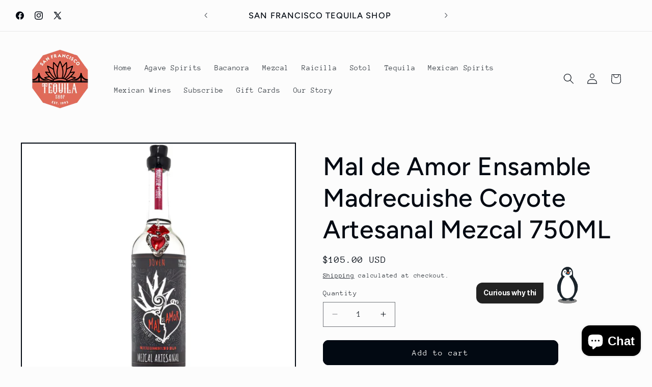

--- FILE ---
content_type: text/html; charset=UTF-8
request_url: https://dev.younet.network/infiniteoption/jxGetCustomVariantId/102936
body_size: 205
content:
 53057459257512

--- FILE ---
content_type: text/html; charset=utf-8
request_url: https://demo.gentooai.com/chatroute/shopify?ptid=68a3f9239a197bdeadf5121f&ch=false&cuid=MlxfV71ZlGv7fWorwaOxmy3P0CHV62Px&dp=PRODUCT_DETAIL&it=7749858525352&utms=null&utmm=null&utmca=null&utmco=null&utmt=null&tp=/products&lang=en
body_size: 1214
content:
<!doctype html><html lang="ko"><head><script async src="https://www.googletagmanager.com/gtag/js?id=G-K6R9Z9D8EP"></script><script>function gtag(){dataLayer.push(arguments)}window.dataLayer=window.dataLayer||[],gtag("js",new Date),gtag("config","G-K6R9Z9D8EP",{debug_mode:!0})</script><script>!function(e,t,a,n,g){e[n]=e[n]||[],e[n].push({"gtm.start":(new Date).getTime(),event:"gtm.js"});var m=t.getElementsByTagName(a)[0],r=t.createElement(a);r.async=!0,r.src="https://www.googletagmanager.com/gtm.js?id=GTM-5VRNPTQW",m.parentNode.insertBefore(r,m)}(window,document,"script","dataLayer")</script><meta charset="utf-8"/><meta name="viewport" content="width=device-width,initial-scale=1,maximum-scale=1,user-scalable=0"/><meta name="theme-color" content="#ffffff"/><meta name="description" content="혼자 고민하지 말고 물어보세요. 국내 최초 생성형 AI기반 상품 추천 플랫폼 젠투"/><meta http-equiv="Content-Security-Policy" content="upgrade-insecure-requests"><link rel="shortcut icon" type="image/x-icon" href="/img/units/gentoo-symbol.png"><link rel="icon" type="image/x-icon" href="/img/units/gentoo-symbol.png"><link rel="apple-touch-icon" sizes="57x57" href="/img/units/gentoo-symbol.png"><link rel="apple-touch-icon" sizes="60x60" href="/img/units/gentoo-symbol.png"><link rel="apple-touch-icon" sizes="72x72" href="/img/units/gentoo-symbol.png"><link rel="apple-touch-icon" sizes="76x76" href="/img/units/gentoo-symbol.png"><link rel="apple-touch-icon" sizes="114x114" href="/img/units/gentoo-symbol.png"><link rel="apple-touch-icon" sizes="120x120" href="/img/units/gentoo-symbol.png"><link rel="apple-touch-icon" sizes="144x144" href="/img/units/gentoo-symbol.png"><link rel="apple-touch-icon" sizes="152x152" href="/img/units/gentoo-symbol.png"><link rel="apple-touch-icon" sizes="180x180" href="/img/units/gentoo-symbol.png"><link rel="icon" type="image/png" sizes="192x192" href="/img/units/gentoo-symbol.png"><link rel="icon" type="image/png" sizes="32x32" href="/img/units/gentoo-symbol.png"><link rel="icon" type="image/png" sizes="96x96" href="/img/units/gentoo-symbol.png"><link rel="icon" type="image/png" sizes="16x16" href="/img/units/gentoo-symbol.png"><meta name="msapplication-TileColor" content="#ffffff"><meta name="msapplication-TileImage" content="/img/units/gentoo-symbol.png"><link rel="stylesheet" href="https://fonts.googleapis.com/css?family=Roboto:300,400,500,700&display=swap"/><link rel="stylesheet" href="https://cdn.jsdelivr.net/gh/moonspam/NanumSquare@2.0/nanumsquare.css"><meta property="og:title" content="젠투: 나만의 AI 쇼핑 메이트"/><meta property="og:description" content="혼자 고민하지 말고 물어보세요. 국내 최초 생성형 AI기반 상품 추천 플랫폼 젠투"/><meta property="og:image" content="/gentoo-og.png"/><meta property="og:image:width" content="400"><meta property="og:image:height" content="400"><meta property="og:url" content="https://demo.gentooai.com/"><meta name="twitter:card" content="젠투(Gentoo)"><meta name="twitter:title" content="젠투: 나만의 AI 쇼핑 메이트"><meta name="twitter:description" content="혼자 고민하지 말고 물어보세요. 국내 최초 생성형 AI기반 상품 추천 플랫폼 젠투"><meta name="twitter:image" content="/gentoo-og.png"><meta name="twitter:image:width" content="400"><meta name="twitter:image:height" content="400"><meta name="twitter:domain" content="https://demo.gentooai.com/"><meta name="naver-site-verification" content="394c983a28fb52ea071d0f8892dac975775abd9a"/><link rel="manifest" href="/manifest.json"/><title>젠투 Gentoo</title><script defer="defer" src="/static/js/main.3ba0ee62.js"></script><link href="/static/css/main.db623103.css" rel="stylesheet"></head><body><noscript><iframe src="https://www.googletagmanager.com/ns.html?id=GTM-5VRNPTQW" height="0" width="0" style="display:none;visibility:hidden"></iframe></noscript><noscript>You need to enable JavaScript to run this app.</noscript><div id="root"></div></body></html>

--- FILE ---
content_type: application/javascript; charset=utf-8
request_url: https://analyzely.gropulse.com/get_script?shop=sharp-liquor.myshopify.com
body_size: -134
content:

  (function(){
    if (location.pathname.includes('/thank_you') || location.pathname.includes('/thank-you')) {
      var script = document.createElement("script");
      script.type = "text/javascript";
      script.src = "https://analyzely.gropulse.com/get_purchase_page_script?shop=sharp-liquor.myshopify.com";
      document.getElementsByTagName("head")[0].appendChild(script);
    }
  })();
  